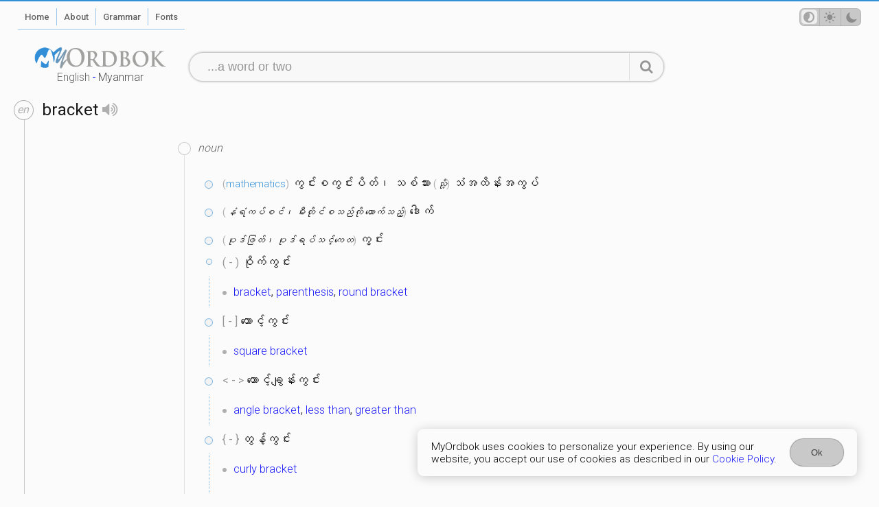

--- FILE ---
content_type: text/html; charset=utf-8
request_url: https://myordbok.com/definition?q=bracket
body_size: 2642
content:
<!DOCTYPE html><html lang="en" dir="ltr" data-theme="auto"><head><meta charset="UTF-8"><meta name="viewport" content="width=device-width, initial-scale=1.0"><meta name="robots" content="index, follow"><meta name="author" content="Khen Solomon Lethil"><meta name="apple-mobile-web-app-capable" content="yes"><meta name="apple-mobile-web-app-status-bar-style" content="red"><meta name="theme-color" content="#3390d7"><title>&quot;bracket&quot; definition and meaning in Myanmar</title><meta name="keywords" content="bracket, definition | meaning, myanmar, burma, MyOrdbok"><meta name="description" content="The definition of bracket in Myanmar, Burmese."><meta name="application-name" content="MyOrdbok" data-version="1.9.12"><base href="/"><link ref="icon" href="/favicon.png"><meta name="revised" content="Monday 19 January 2026"><meta property="og:image" content="/screenshot-home.png"><link rel="apple-touch-icon" sizes="180x180" href="/apple-touch-icon.png"><link rel="icon" type="image/png" sizes="32x32" href="/favicon-32x32.png"><link rel="icon" type="image/png" sizes="16x16" href="/favicon-16x16.png"><link rel="manifest" href="/app.webmanifest"><style>@import url('https://fonts.googleapis.com/css?family=Roboto:300,400,500,700&display=swap');
</style><script async src="https://www.googletagmanager.com/gtag/js?id=G-E74XPBN0S9"></script><script>window.dataLayer = window.dataLayer || [];
function gtag(){dataLayer.push(arguments);}
gtag('js', new Date());
gtag('config', 'G-E74XPBN0S9');
</script><script src="https://cdn.jsdelivr.net/npm/vue@3.3.9/dist/vue.global.prod.js"></script><link rel="stylesheet" href="/style.css?v=1.9.12"></head><body class="definition"><div class="primary" id="myordbok"><div class="ptl" id="bar"><div class="ltrt"><div class="navigate"><div class="column one"><ul><li class="showMobileMenu"><nav-engine></nav-engine><ol class="menu page"><li class="home"><a href="/"><span>Home</span></a></li><li class="about"><a href="/about"><span>About</span></a></li><li class="grammar"><a href="/grammar"><span>Grammar</span></a></li><li class="fonts"><a href="/myanmar-fonts/"><span>Fonts</span></a></li></ol></li></ul></div><div class="column two"><ul><li class="tmp"><ol class="menu user"><li class="theme"><theme-switch></theme-switch></li></ol></li></ul></div></div></div></div><div class="ptl" id="header"><div class="resz ltrt"><div class="row"><div class="column"><ol class="menu dictionary" id="MyOrdbok-logo" data-lang="en" title="&quot;bracket&quot; definition and meaning in Myanmar"><li><a href="/dictionary/english"><span>English</span>-<span>Myanmar</span></a></li></ol></div><div class="column wide"><search-engine action="/definition"></search-engine></div></div></div></div><div class="ptl" id="content"><div><div class="gads"><div width="100vw" height="320" type="adsense" data-ad-client="ca-pub-2986689390924566" data-ad-slot="2945716327" data-auto-format="rspv" data-full-width=""><div overflow=""></div></div></div><div class="define result"><div class="sense"><script> var sugList = []</script><div class="definition"><div class="word" data-lang="en"><div><h1>bracket<speech-engine word="bracket" lang="en"></speech-engine></h1></div><div><p>?</p></div></div><div class="lexicon"><div class="ads"><div>ads</div></div><div class="meaning"><div class="pos noun"><h2>noun</h2><div><div class="mysql"><div class="mean"><p><b class="square bracket"><a href="/definition?q=mathematics">mathematics</a></b> ကွင်းစကွင်းပိတ်၊ သစ်သား <em>သို့</em> သံအထိန်းအကွပ်</p></div></div><div class="mysql"><div class="mean"><p><em>နံရံကပ်စင်၊ မီးတိုင်စသည်ကို ထောက်သည့်</em> ဒေါက်</p></div></div><div class="mysql"><div class="mean"><p><em>ပုဒ်ဖြတ်၊ ပုဒ်ရပ်သင်္ကေတ</em> ကွင်း</p><p><span class='bracket round parenthesis'>-</span> ဝိုက်ကွင်း</p></div><ul><li><a href="/definition?q=bracket">bracket</a>, <a href="/definition?q=parenthesis">parenthesis</a>, <a href="/definition?q=round%20bracket">round bracket</a></li></ul><div class="mean"><p><span class='bracket square'>-</span> ထောင့်ကွင်း</p></div><ul><li><a href="/definition?q=square%20bracket">square bracket</a></li></ul><div class="mean"><p><span class='bracket angle'>-</span> ထောင့်ချွန်းကွင်း</p></div><ul><li><a href="/definition?q=angle%20bracket">angle bracket</a>, <a href="/definition?q=less%20than">less than</a>, <a href="/definition?q=greater%20than">greater than</a></li></ul><div class="mean"><p><span class='bracket curly'>-</span> တွန့်ကွင်း</p></div><ul><li><a href="/definition?q=curly%20bracket">curly bracket</a></li></ul><ul><li>Put your name in brackets at the top of each page.</li></ul></div><div class="mysql"><div class="mean"><p><em>သတ်မှတ်ချက် ဘောင်တစ်ခုအတွင်းရှိ</em> အုပ်စု</p></div><ul><li>be in the lower/higher income bracket.</li></ul></div><div class="part-of-speech"><p><small>~</small> <a href="/definition?q=brackets">brackets</a> <em>plural</em></p></div></div></div><div class="pos verb"><h2>verb</h2><div><div class="mysql"><div class="mean"><p><em>စာလုံး၊ ဂဏန်းစသည်ကို</em> ကွင်းသွင်းသည်</p></div></div><div class="mysql"><div class="mean"><p><em>~ A and/to B</em> တစ်မျိုးတစ်စားတည်း၊ တစ်တန်း တစ်စား ထား ရှိ သည်</p></div><ul><li>It's wrong to bracket him with the extremists in his party—his views are very moderate.</li></ul></div><div class="part-of-speech"><p><small>~</small> <a href="/definition?q=brackets">brackets</a> <em>3rd person</em>; <small>~</small> <a href="/definition?q=bracketed">bracketed</a> <em>past tense</em>; <small>~</small> <a href="/definition?q=bracketing">bracketing</a> <em>present participle</em></p></div></div></div><div class="pos thesaurus"><h2>thesaurus</h2><div><div class="odd anth Noun"><p><small>~</small> 6 words related to <a href="/definition?q=bracket">bracket</a> as <a href="/definition?q=Noun">Noun</a>.</p><ol><li><a href="/definition?q=set">set</a></li><li><a href="/definition?q=square%20bracket">square bracket</a></li><li><a href="/definition?q=punctuation">punctuation</a></li><li><a href="/definition?q=punctuation%20mark">punctuation mark</a></li><li><a href="/definition?q=angle%20bracket">angle bracket</a></li><li><a href="/definition?q=support">support</a></li></ol></div><div class="odd anth Verb"><p><small>~</small> 8 words related to <a href="/definition?q=bracket">bracket</a> as <a href="/definition?q=Verb">Verb</a>.</p><ol><li><a href="/definition?q=hold">hold</a></li><li><a href="/definition?q=support">support</a></li><li><a href="/definition?q=sustain">sustain</a></li><li><a href="/definition?q=hold%20up">hold up</a></li><li><a href="/definition?q=bracket%20out">bracket out</a></li><li><a href="/definition?q=edit">edit</a></li><li><a href="/definition?q=redact">redact</a></li><li><a href="/definition?q=group">group</a></li></ol></div></div></div><div class="help improve"><div><helps-improve row="{&quot;term&quot;:&quot;bracket&quot;,&quot;type&quot;:&quot;help&quot;,&quot;kind&quot;:[&quot;odd&quot;],&quot;v&quot;:&quot;what is this&quot;,&quot;exam&quot;:{&quot;type&quot;:&quot;examWord&quot;,&quot;value&quot;:[&quot;a&quot;,&quot;b&quot;]}}"></helps-improve></div></div></div></div></div></div><div class="promote"><div class="ads"><div>ads</div></div></div></div></div></div><div class="ptl" id="footer"><div class="ltrt"><div class="responsive"><ol class="copyright"><li class="copyright">&copy; <em>2024</em> <strong>MyOrdbok</strong></li></ol><ol class="menu privacy"><li><a href="/privacy-policy"><span>Privacy Policy</span></a></li><li><a href="/terms-of-service"><span>Terms</span></a></li><li><a href="/cookie-policy"><span>Cookie Policy</span></a></li></ol></div></div></div><div class="ptl" id="consent"><cookie-consent name="cookie" act="Ok"></cookie-consent></div></div><script src="/script.js?v=1.9.12"></script></body></html>